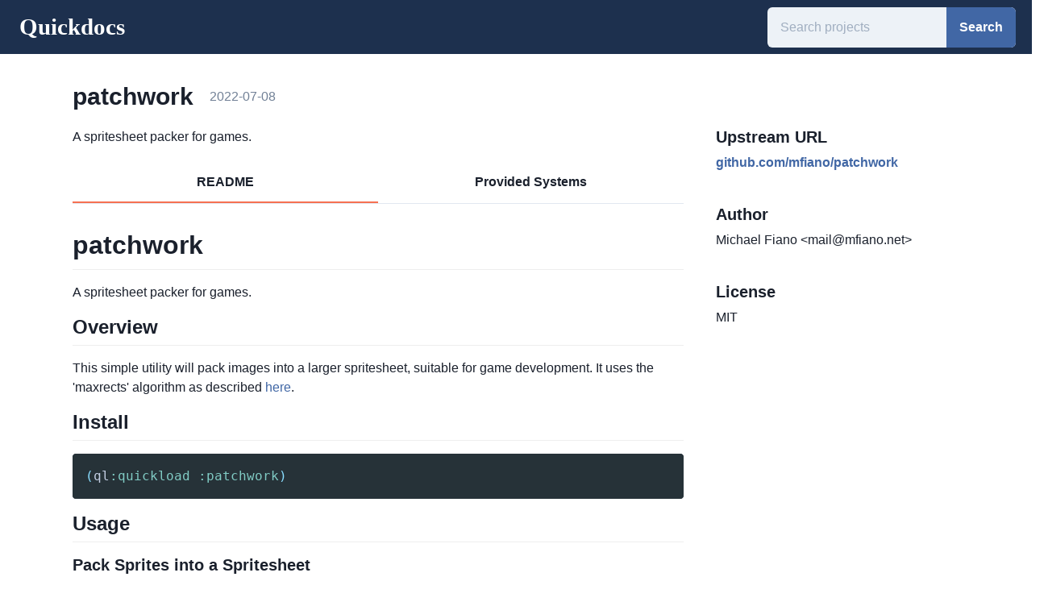

--- FILE ---
content_type: text/html; charset=utf-8
request_url: https://quickdocs.org/patchwork
body_size: 11898
content:
<!DOCTYPE html><html><head><meta name="viewport" content="width=device-width"/><meta charSet="utf-8"/><title>patchwork | Quickdocs</title><meta name="description" content="A spritesheet packer for games."/><link rel="icon" href="/favicon.ico"/><meta name="next-head-count" content="5"/><link rel="preload" href="/_next/static/css/c0fac0478fe97fd092bd.css" as="style"/><link rel="stylesheet" href="/_next/static/css/c0fac0478fe97fd092bd.css" data-n-g=""/><noscript data-n-css=""></noscript><script defer="" nomodule="" src="/_next/static/chunks/polyfills-e7a279300235e161e32a.js"></script><script src="/_next/static/chunks/webpack-20d43e08bea62467b090.js" defer=""></script><script src="/_next/static/chunks/framework-44ddc888f4db0c68c97f.js" defer=""></script><script src="/_next/static/chunks/main-74adc366a0411243c7a9.js" defer=""></script><script src="/_next/static/chunks/pages/_app-8794c7305b389689c8c5.js" defer=""></script><script src="/_next/static/chunks/112-534f9fed3e1824721c5d.js" defer=""></script><script src="/_next/static/chunks/435-b2e41283ad4b2a174cb7.js" defer=""></script><script src="/_next/static/chunks/pages/%5Bproject%5D-0a0d96e229e3832311ea.js" defer=""></script><script src="/_next/static/nqSXnQ3bblHot8_gk7w2C/_buildManifest.js" defer=""></script><script src="/_next/static/nqSXnQ3bblHot8_gk7w2C/_ssgManifest.js" defer=""></script></head><body><div id="__next"><style data-emotion="css-global ya52iq">:host,:root{--chakra-ring-inset:var(--chakra-empty,/*!*/ /*!*/);--chakra-ring-offset-width:0px;--chakra-ring-offset-color:#fff;--chakra-ring-color:rgba(66, 153, 225, 0.6);--chakra-ring-offset-shadow:0 0 #0000;--chakra-ring-shadow:0 0 #0000;--chakra-space-x-reverse:0;--chakra-space-y-reverse:0;--chakra-colors-transparent:transparent;--chakra-colors-current:currentColor;--chakra-colors-black:#000000;--chakra-colors-white:#FFFFFF;--chakra-colors-whiteAlpha-50:rgba(255, 255, 255, 0.04);--chakra-colors-whiteAlpha-100:rgba(255, 255, 255, 0.06);--chakra-colors-whiteAlpha-200:rgba(255, 255, 255, 0.08);--chakra-colors-whiteAlpha-300:rgba(255, 255, 255, 0.16);--chakra-colors-whiteAlpha-400:rgba(255, 255, 255, 0.24);--chakra-colors-whiteAlpha-500:rgba(255, 255, 255, 0.36);--chakra-colors-whiteAlpha-600:rgba(255, 255, 255, 0.48);--chakra-colors-whiteAlpha-700:rgba(255, 255, 255, 0.64);--chakra-colors-whiteAlpha-800:rgba(255, 255, 255, 0.80);--chakra-colors-whiteAlpha-900:rgba(255, 255, 255, 0.92);--chakra-colors-blackAlpha-50:rgba(0, 0, 0, 0.04);--chakra-colors-blackAlpha-100:rgba(0, 0, 0, 0.06);--chakra-colors-blackAlpha-200:rgba(0, 0, 0, 0.08);--chakra-colors-blackAlpha-300:rgba(0, 0, 0, 0.16);--chakra-colors-blackAlpha-400:rgba(0, 0, 0, 0.24);--chakra-colors-blackAlpha-500:rgba(0, 0, 0, 0.36);--chakra-colors-blackAlpha-600:rgba(0, 0, 0, 0.48);--chakra-colors-blackAlpha-700:rgba(0, 0, 0, 0.64);--chakra-colors-blackAlpha-800:rgba(0, 0, 0, 0.80);--chakra-colors-blackAlpha-900:rgba(0, 0, 0, 0.92);--chakra-colors-gray-50:#F7FAFC;--chakra-colors-gray-100:#EDF2F7;--chakra-colors-gray-200:#E2E8F0;--chakra-colors-gray-300:#CBD5E0;--chakra-colors-gray-400:#A0AEC0;--chakra-colors-gray-500:#718096;--chakra-colors-gray-600:#4A5568;--chakra-colors-gray-700:#2D3748;--chakra-colors-gray-800:#1A202C;--chakra-colors-gray-900:#171923;--chakra-colors-red-50:#FFF5F5;--chakra-colors-red-100:#FED7D7;--chakra-colors-red-200:#FEB2B2;--chakra-colors-red-300:#FC8181;--chakra-colors-red-400:#F56565;--chakra-colors-red-500:#E53E3E;--chakra-colors-red-600:#C53030;--chakra-colors-red-700:#9B2C2C;--chakra-colors-red-800:#822727;--chakra-colors-red-900:#63171B;--chakra-colors-orange-50:#FFFAF0;--chakra-colors-orange-100:#FEEBC8;--chakra-colors-orange-200:#FBD38D;--chakra-colors-orange-300:#F6AD55;--chakra-colors-orange-400:#ED8936;--chakra-colors-orange-500:#DD6B20;--chakra-colors-orange-600:#C05621;--chakra-colors-orange-700:#9C4221;--chakra-colors-orange-800:#7B341E;--chakra-colors-orange-900:#652B19;--chakra-colors-yellow-50:#FFFFF0;--chakra-colors-yellow-100:#FEFCBF;--chakra-colors-yellow-200:#FAF089;--chakra-colors-yellow-300:#F6E05E;--chakra-colors-yellow-400:#ECC94B;--chakra-colors-yellow-500:#D69E2E;--chakra-colors-yellow-600:#B7791F;--chakra-colors-yellow-700:#975A16;--chakra-colors-yellow-800:#744210;--chakra-colors-yellow-900:#5F370E;--chakra-colors-green-50:#F0FFF4;--chakra-colors-green-100:#C6F6D5;--chakra-colors-green-200:#9AE6B4;--chakra-colors-green-300:#68D391;--chakra-colors-green-400:#48BB78;--chakra-colors-green-500:#38A169;--chakra-colors-green-600:#2F855A;--chakra-colors-green-700:#276749;--chakra-colors-green-800:#22543D;--chakra-colors-green-900:#1C4532;--chakra-colors-teal-50:#E6FFFA;--chakra-colors-teal-100:#B2F5EA;--chakra-colors-teal-200:#81E6D9;--chakra-colors-teal-300:#4FD1C5;--chakra-colors-teal-400:#38B2AC;--chakra-colors-teal-500:#319795;--chakra-colors-teal-600:#2C7A7B;--chakra-colors-teal-700:#285E61;--chakra-colors-teal-800:#234E52;--chakra-colors-teal-900:#1D4044;--chakra-colors-blue-50:#ebf8ff;--chakra-colors-blue-100:#bee3f8;--chakra-colors-blue-200:#90cdf4;--chakra-colors-blue-300:#63b3ed;--chakra-colors-blue-400:#4299e1;--chakra-colors-blue-500:#3182ce;--chakra-colors-blue-600:#2b6cb0;--chakra-colors-blue-700:#2c5282;--chakra-colors-blue-800:#2a4365;--chakra-colors-blue-900:#1A365D;--chakra-colors-cyan-50:#EDFDFD;--chakra-colors-cyan-100:#C4F1F9;--chakra-colors-cyan-200:#9DECF9;--chakra-colors-cyan-300:#76E4F7;--chakra-colors-cyan-400:#0BC5EA;--chakra-colors-cyan-500:#00B5D8;--chakra-colors-cyan-600:#00A3C4;--chakra-colors-cyan-700:#0987A0;--chakra-colors-cyan-800:#086F83;--chakra-colors-cyan-900:#065666;--chakra-colors-purple-50:#FAF5FF;--chakra-colors-purple-100:#E9D8FD;--chakra-colors-purple-200:#D6BCFA;--chakra-colors-purple-300:#B794F4;--chakra-colors-purple-400:#9F7AEA;--chakra-colors-purple-500:#805AD5;--chakra-colors-purple-600:#6B46C1;--chakra-colors-purple-700:#553C9A;--chakra-colors-purple-800:#44337A;--chakra-colors-purple-900:#322659;--chakra-colors-pink-50:#FFF5F7;--chakra-colors-pink-100:#FED7E2;--chakra-colors-pink-200:#FBB6CE;--chakra-colors-pink-300:#F687B3;--chakra-colors-pink-400:#ED64A6;--chakra-colors-pink-500:#D53F8C;--chakra-colors-pink-600:#B83280;--chakra-colors-pink-700:#97266D;--chakra-colors-pink-800:#702459;--chakra-colors-pink-900:#521B41;--chakra-colors-linkedin-50:#E8F4F9;--chakra-colors-linkedin-100:#CFEDFB;--chakra-colors-linkedin-200:#9BDAF3;--chakra-colors-linkedin-300:#68C7EC;--chakra-colors-linkedin-400:#34B3E4;--chakra-colors-linkedin-500:#00A0DC;--chakra-colors-linkedin-600:#008CC9;--chakra-colors-linkedin-700:#0077B5;--chakra-colors-linkedin-800:#005E93;--chakra-colors-linkedin-900:#004471;--chakra-colors-facebook-50:#E8F4F9;--chakra-colors-facebook-100:#D9DEE9;--chakra-colors-facebook-200:#B7C2DA;--chakra-colors-facebook-300:#6482C0;--chakra-colors-facebook-400:#4267B2;--chakra-colors-facebook-500:#385898;--chakra-colors-facebook-600:#314E89;--chakra-colors-facebook-700:#29487D;--chakra-colors-facebook-800:#223B67;--chakra-colors-facebook-900:#1E355B;--chakra-colors-messenger-50:#D0E6FF;--chakra-colors-messenger-100:#B9DAFF;--chakra-colors-messenger-200:#A2CDFF;--chakra-colors-messenger-300:#7AB8FF;--chakra-colors-messenger-400:#2E90FF;--chakra-colors-messenger-500:#0078FF;--chakra-colors-messenger-600:#0063D1;--chakra-colors-messenger-700:#0052AC;--chakra-colors-messenger-800:#003C7E;--chakra-colors-messenger-900:#002C5C;--chakra-colors-whatsapp-50:#dffeec;--chakra-colors-whatsapp-100:#b9f5d0;--chakra-colors-whatsapp-200:#90edb3;--chakra-colors-whatsapp-300:#65e495;--chakra-colors-whatsapp-400:#3cdd78;--chakra-colors-whatsapp-500:#22c35e;--chakra-colors-whatsapp-600:#179848;--chakra-colors-whatsapp-700:#0c6c33;--chakra-colors-whatsapp-800:#01421c;--chakra-colors-whatsapp-900:#001803;--chakra-colors-twitter-50:#E5F4FD;--chakra-colors-twitter-100:#C8E9FB;--chakra-colors-twitter-200:#A8DCFA;--chakra-colors-twitter-300:#83CDF7;--chakra-colors-twitter-400:#57BBF5;--chakra-colors-twitter-500:#1DA1F2;--chakra-colors-twitter-600:#1A94DA;--chakra-colors-twitter-700:#1681BF;--chakra-colors-twitter-800:#136B9E;--chakra-colors-twitter-900:#0D4D71;--chakra-colors-telegram-50:#E3F2F9;--chakra-colors-telegram-100:#C5E4F3;--chakra-colors-telegram-200:#A2D4EC;--chakra-colors-telegram-300:#7AC1E4;--chakra-colors-telegram-400:#47A9DA;--chakra-colors-telegram-500:#0088CC;--chakra-colors-telegram-600:#007AB8;--chakra-colors-telegram-700:#006BA1;--chakra-colors-telegram-800:#005885;--chakra-colors-telegram-900:#003F5E;--chakra-colors-brand:#1d304e;--chakra-colors-primary-50:#e7f2ff;--chakra-colors-primary-100:#c5d5ed;--chakra-colors-primary-200:#a2b9dc;--chakra-colors-primary-300:#7e9dce;--chakra-colors-primary-400:#5b80bf;--chakra-colors-primary-500:#4167a5;--chakra-colors-primary-600:#315081;--chakra-colors-primary-700:#23395d;--chakra-colors-primary-800:#13223a;--chakra-colors-primary-900:#030b19;--chakra-colors-secondary-300:#f67152;--chakra-borders-none:0;--chakra-borders-1px:1px solid;--chakra-borders-2px:2px solid;--chakra-borders-4px:4px solid;--chakra-borders-8px:8px solid;--chakra-fonts-heading:-apple-system,BlinkMacSystemFont,"Segoe UI",Helvetica,Arial,sans-serif,"Apple Color Emoji","Segoe UI Emoji","Segoe UI Symbol";--chakra-fonts-body:-apple-system,BlinkMacSystemFont,"Segoe UI",Helvetica,Arial,sans-serif,"Apple Color Emoji","Segoe UI Emoji","Segoe UI Symbol";--chakra-fonts-mono:SFMono-Regular,Menlo,Monaco,Consolas,"Liberation Mono","Courier New",monospace;--chakra-fontSizes-xs:0.75rem;--chakra-fontSizes-sm:0.875rem;--chakra-fontSizes-md:1rem;--chakra-fontSizes-lg:1.125rem;--chakra-fontSizes-xl:1.25rem;--chakra-fontSizes-2xl:1.5rem;--chakra-fontSizes-3xl:1.875rem;--chakra-fontSizes-4xl:2.25rem;--chakra-fontSizes-5xl:3rem;--chakra-fontSizes-6xl:3.75rem;--chakra-fontSizes-7xl:4.5rem;--chakra-fontSizes-8xl:6rem;--chakra-fontSizes-9xl:8rem;--chakra-fontWeights-hairline:100;--chakra-fontWeights-thin:200;--chakra-fontWeights-light:300;--chakra-fontWeights-normal:400;--chakra-fontWeights-medium:500;--chakra-fontWeights-semibold:600;--chakra-fontWeights-bold:700;--chakra-fontWeights-extrabold:800;--chakra-fontWeights-black:900;--chakra-letterSpacings-tighter:-0.05em;--chakra-letterSpacings-tight:-0.025em;--chakra-letterSpacings-normal:0;--chakra-letterSpacings-wide:0.025em;--chakra-letterSpacings-wider:0.05em;--chakra-letterSpacings-widest:0.1em;--chakra-lineHeights-3:.75rem;--chakra-lineHeights-4:1rem;--chakra-lineHeights-5:1.25rem;--chakra-lineHeights-6:1.5rem;--chakra-lineHeights-7:1.75rem;--chakra-lineHeights-8:2rem;--chakra-lineHeights-9:2.25rem;--chakra-lineHeights-10:2.5rem;--chakra-lineHeights-normal:normal;--chakra-lineHeights-none:1;--chakra-lineHeights-shorter:1.25;--chakra-lineHeights-short:1.375;--chakra-lineHeights-base:1.5;--chakra-lineHeights-tall:1.625;--chakra-lineHeights-taller:2;--chakra-radii-none:0;--chakra-radii-sm:0.125rem;--chakra-radii-base:0.25rem;--chakra-radii-md:0.375rem;--chakra-radii-lg:0.5rem;--chakra-radii-xl:0.75rem;--chakra-radii-2xl:1rem;--chakra-radii-3xl:1.5rem;--chakra-radii-full:9999px;--chakra-space-1:0.25rem;--chakra-space-2:0.5rem;--chakra-space-3:0.75rem;--chakra-space-4:1rem;--chakra-space-5:1.25rem;--chakra-space-6:1.5rem;--chakra-space-7:1.75rem;--chakra-space-8:2rem;--chakra-space-9:2.25rem;--chakra-space-10:2.5rem;--chakra-space-12:3rem;--chakra-space-14:3.5rem;--chakra-space-16:4rem;--chakra-space-20:5rem;--chakra-space-24:6rem;--chakra-space-28:7rem;--chakra-space-32:8rem;--chakra-space-36:9rem;--chakra-space-40:10rem;--chakra-space-44:11rem;--chakra-space-48:12rem;--chakra-space-52:13rem;--chakra-space-56:14rem;--chakra-space-60:15rem;--chakra-space-64:16rem;--chakra-space-72:18rem;--chakra-space-80:20rem;--chakra-space-96:24rem;--chakra-space-px:1px;--chakra-space-0\.5:0.125rem;--chakra-space-1\.5:0.375rem;--chakra-space-2\.5:0.625rem;--chakra-space-3\.5:0.875rem;--chakra-shadows-xs:0 0 0 1px rgba(0, 0, 0, 0.05);--chakra-shadows-sm:0 1px 2px 0 rgba(0, 0, 0, 0.05);--chakra-shadows-base:0 1px 3px 0 rgba(0, 0, 0, 0.1),0 1px 2px 0 rgba(0, 0, 0, 0.06);--chakra-shadows-md:0 4px 6px -1px rgba(0, 0, 0, 0.1),0 2px 4px -1px rgba(0, 0, 0, 0.06);--chakra-shadows-lg:0 10px 15px -3px rgba(0, 0, 0, 0.1),0 4px 6px -2px rgba(0, 0, 0, 0.05);--chakra-shadows-xl:0 20px 25px -5px rgba(0, 0, 0, 0.1),0 10px 10px -5px rgba(0, 0, 0, 0.04);--chakra-shadows-2xl:0 25px 50px -12px rgba(0, 0, 0, 0.25);--chakra-shadows-outline:0 0 0 3px rgba(66, 153, 225, 0.6);--chakra-shadows-inner:inset 0 2px 4px 0 rgba(0,0,0,0.06);--chakra-shadows-none:none;--chakra-shadows-dark-lg:rgba(0, 0, 0, 0.1) 0px 0px 0px 1px,rgba(0, 0, 0, 0.2) 0px 5px 10px,rgba(0, 0, 0, 0.4) 0px 15px 40px;--chakra-sizes-1:0.25rem;--chakra-sizes-2:0.5rem;--chakra-sizes-3:0.75rem;--chakra-sizes-4:1rem;--chakra-sizes-5:1.25rem;--chakra-sizes-6:1.5rem;--chakra-sizes-7:1.75rem;--chakra-sizes-8:2rem;--chakra-sizes-9:2.25rem;--chakra-sizes-10:2.5rem;--chakra-sizes-12:3rem;--chakra-sizes-14:3.5rem;--chakra-sizes-16:4rem;--chakra-sizes-20:5rem;--chakra-sizes-24:6rem;--chakra-sizes-28:7rem;--chakra-sizes-32:8rem;--chakra-sizes-36:9rem;--chakra-sizes-40:10rem;--chakra-sizes-44:11rem;--chakra-sizes-48:12rem;--chakra-sizes-52:13rem;--chakra-sizes-56:14rem;--chakra-sizes-60:15rem;--chakra-sizes-64:16rem;--chakra-sizes-72:18rem;--chakra-sizes-80:20rem;--chakra-sizes-96:24rem;--chakra-sizes-px:1px;--chakra-sizes-0\.5:0.125rem;--chakra-sizes-1\.5:0.375rem;--chakra-sizes-2\.5:0.625rem;--chakra-sizes-3\.5:0.875rem;--chakra-sizes-max:max-content;--chakra-sizes-min:min-content;--chakra-sizes-full:100%;--chakra-sizes-3xs:14rem;--chakra-sizes-2xs:16rem;--chakra-sizes-xs:20rem;--chakra-sizes-sm:24rem;--chakra-sizes-md:28rem;--chakra-sizes-lg:32rem;--chakra-sizes-xl:36rem;--chakra-sizes-2xl:42rem;--chakra-sizes-3xl:48rem;--chakra-sizes-4xl:56rem;--chakra-sizes-5xl:64rem;--chakra-sizes-6xl:72rem;--chakra-sizes-7xl:80rem;--chakra-sizes-8xl:90rem;--chakra-sizes-container-sm:640px;--chakra-sizes-container-md:768px;--chakra-sizes-container-lg:1024px;--chakra-sizes-container-xl:1280px;--chakra-zIndices-hide:-1;--chakra-zIndices-auto:auto;--chakra-zIndices-base:0;--chakra-zIndices-docked:10;--chakra-zIndices-dropdown:1000;--chakra-zIndices-sticky:1100;--chakra-zIndices-banner:1200;--chakra-zIndices-overlay:1300;--chakra-zIndices-modal:1400;--chakra-zIndices-popover:1500;--chakra-zIndices-skipLink:1600;--chakra-zIndices-toast:1700;--chakra-zIndices-tooltip:1800;--chakra-transition-property-common:background-color,border-color,color,fill,stroke,opacity,box-shadow,transform;--chakra-transition-property-colors:background-color,border-color,color,fill,stroke;--chakra-transition-property-dimensions:width,height;--chakra-transition-property-position:left,right,top,bottom;--chakra-transition-property-background:background-color,background-image,background-position;--chakra-transition-easing-ease-in:cubic-bezier(0.4, 0, 1, 1);--chakra-transition-easing-ease-out:cubic-bezier(0, 0, 0.2, 1);--chakra-transition-easing-ease-in-out:cubic-bezier(0.4, 0, 0.2, 1);--chakra-transition-duration-ultra-fast:50ms;--chakra-transition-duration-faster:100ms;--chakra-transition-duration-fast:150ms;--chakra-transition-duration-normal:200ms;--chakra-transition-duration-slow:300ms;--chakra-transition-duration-slower:400ms;--chakra-transition-duration-ultra-slow:500ms;--chakra-blur-none:0;--chakra-blur-sm:4px;--chakra-blur-base:8px;--chakra-blur-md:12px;--chakra-blur-lg:16px;--chakra-blur-xl:24px;--chakra-blur-2xl:40px;--chakra-blur-3xl:64px;}</style><style data-emotion="css-global 1syi0wy">html{line-height:1.5;-webkit-text-size-adjust:100%;font-family:system-ui,sans-serif;-webkit-font-smoothing:antialiased;text-rendering:optimizeLegibility;-moz-osx-font-smoothing:grayscale;touch-action:manipulation;}body{position:relative;min-height:100%;font-feature-settings:'kern';}*,*::before,*::after{border-width:0;border-style:solid;box-sizing:border-box;}main{display:block;}hr{border-top-width:1px;box-sizing:content-box;height:0;overflow:visible;}pre,code,kbd,samp{font-family:SFMono-Regular,Menlo,Monaco,Consolas,monospace;font-size:1em;}a{background-color:transparent;color:inherit;-webkit-text-decoration:inherit;text-decoration:inherit;}abbr[title]{border-bottom:none;-webkit-text-decoration:underline;text-decoration:underline;-webkit-text-decoration:underline dotted;-webkit-text-decoration:underline dotted;text-decoration:underline dotted;}b,strong{font-weight:bold;}small{font-size:80%;}sub,sup{font-size:75%;line-height:0;position:relative;vertical-align:baseline;}sub{bottom:-0.25em;}sup{top:-0.5em;}img{border-style:none;}button,input,optgroup,select,textarea{font-family:inherit;font-size:100%;line-height:1.15;margin:0;}button,input{overflow:visible;}button,select{text-transform:none;}button::-moz-focus-inner,[type="button"]::-moz-focus-inner,[type="reset"]::-moz-focus-inner,[type="submit"]::-moz-focus-inner{border-style:none;padding:0;}fieldset{padding:0.35em 0.75em 0.625em;}legend{box-sizing:border-box;color:inherit;display:table;max-width:100%;padding:0;white-space:normal;}progress{vertical-align:baseline;}textarea{overflow:auto;}[type="checkbox"],[type="radio"]{box-sizing:border-box;padding:0;}[type="number"]::-webkit-inner-spin-button,[type="number"]::-webkit-outer-spin-button{-webkit-appearance:none!important;}input[type="number"]{-moz-appearance:textfield;}[type="search"]{-webkit-appearance:textfield;outline-offset:-2px;}[type="search"]::-webkit-search-decoration{-webkit-appearance:none!important;}::-webkit-file-upload-button{-webkit-appearance:button;font:inherit;}details{display:block;}summary{display:-webkit-box;display:-webkit-list-item;display:-ms-list-itembox;display:list-item;}template{display:none;}[hidden]{display:none!important;}body,blockquote,dl,dd,h1,h2,h3,h4,h5,h6,hr,figure,p,pre{margin:0;}button{background:transparent;padding:0;}fieldset{margin:0;padding:0;}ol,ul{margin:0;padding:0;}textarea{resize:vertical;}button,[role="button"]{cursor:pointer;}button::-moz-focus-inner{border:0!important;}table{border-collapse:collapse;}h1,h2,h3,h4,h5,h6{font-size:inherit;font-weight:inherit;}button,input,optgroup,select,textarea{padding:0;line-height:inherit;color:inherit;}img,svg,video,canvas,audio,iframe,embed,object{display:block;vertical-align:middle;}img,video{max-width:100%;height:auto;}[data-js-focus-visible] :focus:not([data-focus-visible-added]){outline:none;box-shadow:none;}select::-ms-expand{display:none;}</style><style data-emotion="css-global 1o001qq">body{font-family:var(--chakra-fonts-body);color:var(--chakra-colors-gray-800);background:var(--chakra-colors-white);transition-property:background-color;transition-duration:var(--chakra-transition-duration-normal);line-height:var(--chakra-lineHeights-base);}*::-webkit-input-placeholder{color:var(--chakra-colors-gray-400);}*::-moz-placeholder{color:var(--chakra-colors-gray-400);}*:-ms-input-placeholder{color:var(--chakra-colors-gray-400);}*::placeholder{color:var(--chakra-colors-gray-400);}*,*::before,::after{border-color:var(--chakra-colors-gray-200);word-wrap:break-word;}html,body{min-height:100vh;width:100%;max-width:100vw;overflow-x:hidden;}.container{min-height:100vh;display:-webkit-box;display:-webkit-flex;display:-ms-flexbox;display:flex;-webkit-flex-direction:column;-ms-flex-direction:column;flex-direction:column;}.container main{-webkit-flex:1;-ms-flex:1;flex:1;}.main{margin-left:20px;margin-right:20px;}</style><div class="container"><main><style data-emotion="css 1xqkpzm">.css-1xqkpzm{display:-webkit-box;display:-webkit-flex;display:-ms-flexbox;display:flex;-webkit-align-items:center;-webkit-box-align:center;-ms-flex-align:center;align-items:center;background:var(--chakra-colors-brand);}</style><div class="css-1xqkpzm"><style data-emotion="css 1vnxisy">.css-1vnxisy{-webkit-padding-start:var(--chakra-space-6);padding-inline-start:var(--chakra-space-6);-webkit-padding-end:var(--chakra-space-6);padding-inline-end:var(--chakra-space-6);padding-top:var(--chakra-space-2);padding-bottom:var(--chakra-space-2);}@media screen and (min-width: 30em){.css-1vnxisy{padding-top:var(--chakra-space-2);padding-bottom:var(--chakra-space-2);}}@media screen and (min-width: 48em){.css-1vnxisy{padding-top:var(--chakra-space-3);padding-bottom:var(--chakra-space-3);}}</style><div class="css-1vnxisy"><a href="/"><style data-emotion="css 1jktcy1">.css-1jktcy1{color:var(--chakra-colors-white);font-size:150%;}@media screen and (min-width: 30em){.css-1jktcy1{font-size:150%;}}@media screen and (min-width: 48em){.css-1jktcy1{font-size:180%;}}</style><div class="css-1jktcy1"><style data-emotion="css qbdnk7">.css-qbdnk7{display:none;white-space:nowrap;}@media screen and (min-width: 30em){.css-qbdnk7{display:inline;}}</style><div class="css-qbdnk7"><style data-emotion="css 137s7ng">.css-137s7ng{font-family:Baskerville,"Baskerville Win95BT","Times New Roman",Times,serif;font-weight:var(--chakra-fontWeights-bold);color:#fff;display:inline;}</style><p class="chakra-text css-137s7ng">Quickdocs</p></div><style data-emotion="css m9206t">.css-m9206t{font-family:Baskerville,"Baskerville Win95BT","Times New Roman",Times,serif;font-weight:var(--chakra-fontWeights-bold);color:#fff;display:inline;}@media screen and (min-width: 30em){.css-m9206t{display:none;}}</style><p class="chakra-text css-m9206t">Q</p></div></a></div><style data-emotion="css 17xejub">.css-17xejub{-webkit-flex:1;-ms-flex:1;flex:1;justify-self:stretch;-webkit-align-self:stretch;-ms-flex-item-align:stretch;align-self:stretch;}</style><div class="css-17xejub"></div><form><style data-emotion="css 1nkasxm">.css-1nkasxm{display:-webkit-box;display:-webkit-flex;display:-ms-flexbox;display:flex;margin-right:var(--chakra-space-5);height:42px;}@media screen and (min-width: 30em){.css-1nkasxm{height:42px;}}@media screen and (min-width: 48em){.css-1nkasxm{height:50px;}}</style><div class="css-1nkasxm"><style data-emotion="css 4302v8">.css-4302v8{width:100%;display:-webkit-box;display:-webkit-flex;display:-ms-flexbox;display:flex;position:relative;}</style><div class="chakra-input__group css-4302v8"><style data-emotion="css 4w6xxk">.css-4w6xxk{width:100%;min-width:0px;outline:2px solid transparent;outline-offset:2px;position:relative;-webkit-appearance:none;-moz-appearance:none;-ms-appearance:none;appearance:none;transition-property:var(--chakra-transition-property-common);transition-duration:var(--chakra-transition-duration-normal);font-size:var(--chakra-fontSizes-md);-webkit-padding-start:var(--chakra-space-4);padding-inline-start:var(--chakra-space-4);-webkit-padding-end:var(--chakra-space-4);padding-inline-end:var(--chakra-space-4);height:42px;border-radius:var(--chakra-radii-md);border:var(--chakra-borders-none);border-color:var(--chakra-colors-primary-300);background:var(--chakra-colors-gray-100);border-right:0;border-top-right-radius:0;border-bottom-right-radius:0;}@media screen and (min-width: 30em){.css-4w6xxk{height:42px;}}@media screen and (min-width: 48em){.css-4w6xxk{height:50px;}}.css-4w6xxk:hover,.css-4w6xxk[data-hover]{background:var(--chakra-colors-gray-200);}.css-4w6xxk[aria-readonly=true],.css-4w6xxk[readonly],.css-4w6xxk[data-readonly]{box-shadow:none!important;-webkit-user-select:all;-moz-user-select:all;-ms-user-select:all;user-select:all;}.css-4w6xxk[disabled],.css-4w6xxk[aria-disabled=true],.css-4w6xxk[data-disabled]{opacity:0.4;cursor:not-allowed;}.css-4w6xxk[aria-invalid=true],.css-4w6xxk[data-invalid]{border-color:#E53E3E;}.css-4w6xxk:focus,.css-4w6xxk[data-focus]{background-color:var(--chakra-colors-white);}</style><input placeholder="Search projects" class="chakra-input css-4w6xxk"/><style data-emotion="css 2eow4">.css-2eow4{font-size:var(--chakra-fontSizes-md);-webkit-padding-start:var(--chakra-space-4);padding-inline-start:var(--chakra-space-4);-webkit-padding-end:var(--chakra-space-4);padding-inline-end:var(--chakra-space-4);height:42px;border-radius:var(--chakra-radii-md);border:var(--chakra-borders-none);border-color:inherit;background:var(--chakra-colors-gray-100);-webkit-margin-start:-1px;margin-inline-start:-1px;border-top-left-radius:0;border-bottom-left-radius:0;border-inline-start-color:var(--chakra-colors-transparent);-webkit-flex:0 0 auto;-ms-flex:0 0 auto;flex:0 0 auto;width:auto;display:-webkit-box;display:-webkit-flex;display:-ms-flexbox;display:flex;-webkit-align-items:center;-webkit-box-align:center;-ms-flex-align:center;align-items:center;white-space:nowrap;padding:0px;}@media screen and (min-width: 30em){.css-2eow4{height:42px;}}@media screen and (min-width: 48em){.css-2eow4{height:50px;}}</style><div class="chakra-input__right-addon css-2eow4"><style data-emotion="css 1x3qqt3">.css-1x3qqt3{display:-webkit-inline-box;display:-webkit-inline-flex;display:-ms-inline-flexbox;display:inline-flex;-webkit-appearance:none;-moz-appearance:none;-ms-appearance:none;appearance:none;-webkit-align-items:center;-webkit-box-align:center;-ms-flex-align:center;align-items:center;-webkit-box-pack:center;-ms-flex-pack:center;-webkit-justify-content:center;justify-content:center;-webkit-user-select:none;-moz-user-select:none;-ms-user-select:none;user-select:none;position:relative;white-space:nowrap;vertical-align:middle;outline:2px solid transparent;outline-offset:2px;width:auto;line-height:1.2;border-radius:var(--chakra-radii-md);font-weight:var(--chakra-fontWeights-semibold);transition-property:var(--chakra-transition-property-common);transition-duration:var(--chakra-transition-duration-normal);height:42px;min-width:var(--chakra-sizes-10);font-size:var(--chakra-fontSizes-md);-webkit-padding-start:var(--chakra-space-4);padding-inline-start:var(--chakra-space-4);-webkit-padding-end:var(--chakra-space-4);padding-inline-end:var(--chakra-space-4);background:var(--chakra-colors-gray-100);border-top-left-radius:0px;border-bottom-left-radius:0px;background-color:var(--chakra-colors-primary-500);color:var(--chakra-colors-white);}.css-1x3qqt3:focus,.css-1x3qqt3[data-focus]{box-shadow:var(--chakra-shadows-outline);}.css-1x3qqt3[disabled],.css-1x3qqt3[aria-disabled=true],.css-1x3qqt3[data-disabled]{opacity:0.4;cursor:not-allowed;box-shadow:var(--chakra-shadows-none);}.css-1x3qqt3:hover,.css-1x3qqt3[data-hover]{background:var(--chakra-colors-primary-600);}@media screen and (min-width: 30em){.css-1x3qqt3{height:42px;}}@media screen and (min-width: 48em){.css-1x3qqt3{height:50px;}}.css-1x3qqt3:active,.css-1x3qqt3[data-active]{background:var(--chakra-colors-primary-700);}</style><button type="submit" class="chakra-button css-1x3qqt3">Search</button></div></div></div></form></div><style data-emotion="css 1e6yua0">.css-1e6yua0{-webkit-padding-start:var(--chakra-space-6);padding-inline-start:var(--chakra-space-6);-webkit-padding-end:var(--chakra-space-6);padding-inline-end:var(--chakra-space-6);padding-top:var(--chakra-space-8);padding-bottom:var(--chakra-space-8);max-width:1200px;-webkit-margin-start:auto;margin-inline-start:auto;-webkit-margin-end:auto;margin-inline-end:auto;}@media screen and (min-width: 30em){.css-1e6yua0{-webkit-padding-start:var(--chakra-space-10);padding-inline-start:var(--chakra-space-10);-webkit-padding-end:var(--chakra-space-10);padding-inline-end:var(--chakra-space-10);padding-top:var(--chakra-space-8);padding-bottom:var(--chakra-space-8);}}@media screen and (min-width: 48em){.css-1e6yua0{-webkit-padding-start:var(--chakra-space-10);padding-inline-start:var(--chakra-space-10);-webkit-padding-end:var(--chakra-space-10);padding-inline-end:var(--chakra-space-10);padding-top:var(--chakra-space-8);padding-bottom:var(--chakra-space-8);}}@media screen and (min-width: 62em){.css-1e6yua0{-webkit-padding-start:50px;padding-inline-start:50px;-webkit-padding-end:50px;padding-inline-end:50px;padding-top:35px;padding-bottom:35px;}}</style><div class="css-1e6yua0"><style data-emotion="css cxvd5c">.css-cxvd5c{display:grid;grid-row-gap:var(--chakra-space-5);grid-column-gap:var(--chakra-space-10);grid-template-rows:min-content minmax(0, auto);grid-template-columns:repeat(1, minmax(0, 1fr));}@media screen and (min-width: 30em){.css-cxvd5c{grid-template-columns:repeat(1, minmax(0, 1fr));}}@media screen and (min-width: 48em){.css-cxvd5c{grid-template-columns:repeat(1, minmax(0, 1fr));}}@media screen and (min-width: 62em){.css-cxvd5c{grid-template-columns:repeat(10, minmax(0, 1fr));}}</style><div class="css-cxvd5c"><style data-emotion="css yd9czf">.css-yd9czf{grid-column:span 1/span 1;}@media screen and (min-width: 30em){.css-yd9czf{grid-column:span 1/span 1;}}@media screen and (min-width: 48em){.css-yd9czf{grid-column:span 1/span 1;}}@media screen and (min-width: 62em){.css-yd9czf{grid-column:span 10/span 10;}}</style><div class="css-yd9czf"><style data-emotion="css 70qvj9">.css-70qvj9{display:-webkit-box;display:-webkit-flex;display:-ms-flexbox;display:flex;-webkit-align-items:center;-webkit-box-align:center;-ms-flex-align:center;align-items:center;}</style><div class="css-70qvj9"><style data-emotion="css 1jb3vzl">.css-1jb3vzl{font-family:var(--chakra-fonts-heading);font-weight:var(--chakra-fontWeights-bold);font-size:var(--chakra-fontSizes-2xl);line-height:1.33;}@media screen and (min-width: 48em){.css-1jb3vzl{font-size:var(--chakra-fontSizes-3xl);line-height:1.2;}}</style><h2 class="chakra-heading css-1jb3vzl">patchwork</h2><style data-emotion="css d67nbi">.css-d67nbi{color:var(--chakra-colors-gray-500);margin-left:var(--chakra-space-3);white-space:nowrap;}@media screen and (min-width: 30em){.css-d67nbi{margin-left:var(--chakra-space-3);}}@media screen and (min-width: 48em){.css-d67nbi{margin-left:var(--chakra-space-3);}}@media screen and (min-width: 62em){.css-d67nbi{margin-left:var(--chakra-space-5);}}</style><p class="chakra-text css-d67nbi">2022-07-08</p></div></div><style data-emotion="css 57iby8">.css-57iby8{grid-column:span 1/span 1;}@media screen and (min-width: 30em){.css-57iby8{grid-column:span 1/span 1;}}@media screen and (min-width: 48em){.css-57iby8{grid-column:span 1/span 1;}}@media screen and (min-width: 62em){.css-57iby8{grid-column:span 7/span 7;}}</style><div class="css-57iby8"><div class="css-0"><style data-emotion="css w00cnv">.css-w00cnv{white-space:pre-line;}</style><p class="chakra-text css-w00cnv">A spritesheet packer for games.</p></div></div><style data-emotion="css w0lnml">.css-w0lnml{grid-column:span 1/span 1;grid-row:span 1/span 1;}@media screen and (min-width: 30em){.css-w0lnml{grid-column:span 1/span 1;grid-row:span 1/span 1;}}@media screen and (min-width: 48em){.css-w0lnml{grid-column:span 1/span 1;grid-row:span 1/span 1;}}@media screen and (min-width: 62em){.css-w0lnml{grid-column:span 3/span 3;grid-row:span 2/span 2;}}</style><div class="css-w0lnml"><style data-emotion="css 16y6oe3">.css-16y6oe3{display:grid;grid-gap:var(--chakra-space-5);grid-template-columns:repeat(1, minmax(0, 1fr));-webkit-align-content:start;-ms-flex-line-pack:start;align-content:start;}@media screen and (min-width: 30em){.css-16y6oe3{grid-gap:var(--chakra-space-5);grid-template-columns:repeat(2, minmax(0, 1fr));}}@media screen and (min-width: 48em){.css-16y6oe3{grid-gap:var(--chakra-space-5);grid-template-columns:repeat(2, minmax(0, 1fr));}}@media screen and (min-width: 62em){.css-16y6oe3{grid-gap:var(--chakra-space-10);grid-template-columns:repeat(1, minmax(0, 1fr));}}</style><div class="css-16y6oe3"><div class="css-0"><style data-emotion="css 131zawk">.css-131zawk{font-family:var(--chakra-fonts-heading);font-weight:var(--chakra-fontWeights-bold);font-size:var(--chakra-fontSizes-xl);line-height:1.2;margin-bottom:var(--chakra-space-2);}</style><h3 class="chakra-heading css-131zawk">Upstream URL</h3><div class="css-0"><style data-emotion="css fw4kyx">.css-fw4kyx{transition-property:var(--chakra-transition-property-common);transition-duration:var(--chakra-transition-duration-fast);transition-timing-function:var(--chakra-transition-easing-ease-out);cursor:pointer;-webkit-text-decoration:none;text-decoration:none;outline:2px solid transparent;outline-offset:2px;color:var(--chakra-colors-primary-500);font-weight:var(--chakra-fontWeights-semibold);}.css-fw4kyx:hover,.css-fw4kyx[data-hover]{-webkit-text-decoration:underline;text-decoration:underline;}.css-fw4kyx:focus,.css-fw4kyx[data-focus]{box-shadow:var(--chakra-shadows-outline);}</style><a class="chakra-link css-fw4kyx" href="https://github.com/mfiano/patchwork.git">github.com/mfiano/patchwork</a></div></div><div class="css-0"><h3 class="chakra-heading css-131zawk">Author</h3><div class="css-0">Michael Fiano &lt;mail@mfiano.net&gt;</div></div><div class="css-0"><h3 class="chakra-heading css-131zawk">License</h3><div class="css-0">MIT</div></div></div></div><div class="css-57iby8"><style data-emotion="css k008qs">.css-k008qs{display:-webkit-box;display:-webkit-flex;display:-ms-flexbox;display:flex;}</style><div class="css-k008qs"><style data-emotion="css lkx4m8">.css-lkx4m8{-webkit-flex:1;-ms-flex:1;flex:1;border-bottom:var(--chakra-borders-1px);border-color:var(--chakra-colors-gray-200);}</style><div class="css-lkx4m8"><style data-emotion="css f4h6uy">.css-f4h6uy{transition-property:var(--chakra-transition-property-common);transition-duration:var(--chakra-transition-duration-fast);transition-timing-function:var(--chakra-transition-easing-ease-out);cursor:pointer;-webkit-text-decoration:none;text-decoration:none;outline:2px solid transparent;outline-offset:2px;color:inherit;}.css-f4h6uy:hover,.css-f4h6uy[data-hover]{-webkit-text-decoration:underline;text-decoration:underline;}.css-f4h6uy:focus,.css-f4h6uy[data-focus]{box-shadow:var(--chakra-shadows-outline);}</style><a class="chakra-link css-f4h6uy" style="text-decoration:none" href="/patchwork"><style data-emotion="css 17trxla">.css-17trxla{display:-webkit-box;display:-webkit-flex;display:-ms-flexbox;display:flex;-webkit-align-items:center;-webkit-box-align:center;-ms-flex-align:center;align-items:center;-webkit-box-pack:center;-ms-flex-pack:center;-webkit-justify-content:center;justify-content:center;padding:12px;font-weight:var(--chakra-fontWeights-semibold);border:3px;cursor:pointer;border-bottom:var(--chakra-borders-2px);border-color:var(--chakra-colors-secondary-300);}</style><div name="readme" class="css-17trxla">README</div></a></div><div class="css-lkx4m8"><a class="chakra-link css-f4h6uy" style="text-decoration:none" href="/patchwork?tab=systems"><style data-emotion="css 1jk9zzb">.css-1jk9zzb{display:-webkit-box;display:-webkit-flex;display:-ms-flexbox;display:flex;-webkit-align-items:center;-webkit-box-align:center;-ms-flex-align:center;align-items:center;-webkit-box-pack:center;-ms-flex-pack:center;-webkit-justify-content:center;justify-content:center;padding:12px;font-weight:var(--chakra-fontWeights-semibold);border:3px;cursor:pointer;}</style><div name="systems" class="css-1jk9zzb">Provided Systems</div></a></div></div><style data-emotion="css 6lnjtt">.css-6lnjtt{padding-top:15px;padding-bottom:15px;}</style><div class="css-6lnjtt"><div class="readme css-0"><div class="readme-inner css-0"><h1>patchwork</h1>
<p>A spritesheet packer for games.</p>
<h2>Overview</h2>
<p>This simple utility will pack images into a larger spritesheet, suitable for game development. It
uses the &#x27;maxrects&#x27; algorithm as described <a href="http://clb.demon.fi/files/RectangleBinPack.pdf">here</a>.</p>
<h2>Install</h2>
<pre><pre style="text-align:left;white-space:pre;word-spacing:normal;word-break:normal;word-wrap:normal;color:#c3cee3;background:#263238;font-family:Roboto Mono, monospace;font-size:1em;line-height:1.5em;-moz-tab-size:4;-o-tab-size:4;tab-size:4;-webkit-hyphens:none;-moz-hyphens:none;-ms-hyphens:none;hyphens:none;overflow:auto;position:relative;margin:0;padding:0;border-radius:4px"><code class="language-lisp" style="text-align:left;white-space:pre;word-spacing:normal;word-break:normal;word-wrap:normal;color:#c3cee3;background:#263238;font-family:Roboto Mono, monospace;font-size:1em;line-height:1.5em;-moz-tab-size:4;-o-tab-size:4;tab-size:4;-webkit-hyphens:none;-moz-hyphens:none;-ms-hyphens:none;hyphens:none"><span class="token token" style="color:#89ddff">(</span><span class="token token car">ql</span><span class="token token lisp-property" style="color:#80cbc4">:quickload</span><span> </span><span class="token token lisp-property" style="color:#80cbc4">:patchwork</span><span class="token token" style="color:#89ddff">)</span></code></pre></pre>
<h2>Usage</h2>
<h3>Pack Sprites into a Spritesheet</h3>
<p>A spritesheet is created from a collection of smaller files. To tell this library which files you
would like packed, you can do this one of three ways:</p>
<ul>
<li>Automatically scan for files in the current directory, and add them to a spritesheet:</li>
</ul>
<pre><pre style="text-align:left;white-space:pre;word-spacing:normal;word-break:normal;word-wrap:normal;color:#c3cee3;background:#263238;font-family:Roboto Mono, monospace;font-size:1em;line-height:1.5em;-moz-tab-size:4;-o-tab-size:4;tab-size:4;-webkit-hyphens:none;-moz-hyphens:none;-ms-hyphens:none;hyphens:none;overflow:auto;position:relative;margin:0;padding:0;border-radius:4px"><code class="language-lisp" style="text-align:left;white-space:pre;word-spacing:normal;word-break:normal;word-wrap:normal;color:#c3cee3;background:#263238;font-family:Roboto Mono, monospace;font-size:1em;line-height:1.5em;-moz-tab-size:4;-o-tab-size:4;tab-size:4;-webkit-hyphens:none;-moz-hyphens:none;-ms-hyphens:none;hyphens:none"><span class="token token" style="color:#89ddff">(</span><span class="token token car">make-atlas-from-directory</span><span> </span><span class="token token" style="color:#c3e88d">&quot;/home/user/sprites&quot;</span><span>
</span><span>                           </span><span class="token token lisp-property" style="color:#80cbc4">:out-file</span><span> #p</span><span class="token token" style="color:#c3e88d">&quot;/tmp/spritesheet.png&quot;</span><span>
</span><span>                           </span><span class="token token lisp-property" style="color:#80cbc4">:width</span><span> </span><span class="token token" style="color:#fd9170">1024</span><span>
</span><span>                           </span><span class="token token lisp-property" style="color:#80cbc4">:height</span><span> </span><span class="token token" style="color:#fd9170">1024</span><span class="token token" style="color:#89ddff">)</span></code></pre></pre>
<ul>
<li>Automatically scan for files in the current directory recursively, and add them to a spritesheet:</li>
</ul>
<pre><pre style="text-align:left;white-space:pre;word-spacing:normal;word-break:normal;word-wrap:normal;color:#c3cee3;background:#263238;font-family:Roboto Mono, monospace;font-size:1em;line-height:1.5em;-moz-tab-size:4;-o-tab-size:4;tab-size:4;-webkit-hyphens:none;-moz-hyphens:none;-ms-hyphens:none;hyphens:none;overflow:auto;position:relative;margin:0;padding:0;border-radius:4px"><code class="language-lisp" style="text-align:left;white-space:pre;word-spacing:normal;word-break:normal;word-wrap:normal;color:#c3cee3;background:#263238;font-family:Roboto Mono, monospace;font-size:1em;line-height:1.5em;-moz-tab-size:4;-o-tab-size:4;tab-size:4;-webkit-hyphens:none;-moz-hyphens:none;-ms-hyphens:none;hyphens:none"><span class="token token" style="color:#89ddff">(</span><span class="token token car">make-atlas-from-directory</span><span> </span><span class="token token" style="color:#c3e88d">&quot;/home/user/sprites&quot;</span><span>
</span><span>                           </span><span class="token token lisp-property" style="color:#80cbc4">:recursive</span><span> </span><span class="token token" style="color:#c792ea">t</span><span>
</span><span>                           </span><span class="token token lisp-property" style="color:#80cbc4">:out-file</span><span> #p</span><span class="token token" style="color:#c3e88d">&quot;/tmp/spritesheet.png&quot;</span><span>
</span><span>                           </span><span class="token token lisp-property" style="color:#80cbc4">:width</span><span> </span><span class="token token" style="color:#fd9170">1024</span><span>
</span><span>                           </span><span class="token token lisp-property" style="color:#80cbc4">:height</span><span> </span><span class="token token" style="color:#fd9170">1024</span><span class="token token" style="color:#89ddff">)</span></code></pre></pre>
<ul>
<li>Manually specify the files to be added to a spritesheet:</li>
</ul>
<p>To manually add files, you must construct a <code>file-spec</code>, which is an association list mapping
absolute pathnames of files to their unique ID. The unique ID is what will be written to the
resulting metadata file. As an example, you can create a list such as:</p>
<pre><pre style="text-align:left;white-space:pre;word-spacing:normal;word-break:normal;word-wrap:normal;color:#c3cee3;background:#263238;font-family:Roboto Mono, monospace;font-size:1em;line-height:1.5em;-moz-tab-size:4;-o-tab-size:4;tab-size:4;-webkit-hyphens:none;-moz-hyphens:none;-ms-hyphens:none;hyphens:none;overflow:auto;position:relative;margin:0;padding:0;border-radius:4px"><code class="language-lisp" style="text-align:left;white-space:pre;word-spacing:normal;word-break:normal;word-wrap:normal;color:#c3cee3;background:#263238;font-family:Roboto Mono, monospace;font-size:1em;line-height:1.5em;-moz-tab-size:4;-o-tab-size:4;tab-size:4;-webkit-hyphens:none;-moz-hyphens:none;-ms-hyphens:none;hyphens:none"><span class="token token" style="color:#89ddff">&#x27;(</span><span class="token token" style="color:#89ddff">(</span><span>#p</span><span class="token token" style="color:#c3e88d">&quot;/path/to/file1.png&quot;</span><span> </span><span class="token token" style="color:#89ddff">.</span><span> </span><span class="token token" style="color:#c3e88d">&quot;bomb&quot;</span><span class="token token" style="color:#89ddff">)</span><span>
</span><span>  </span><span class="token token" style="color:#89ddff">(</span><span>#p</span><span class="token token" style="color:#c3e88d">&quot;/path/to/file2.png&quot;</span><span> </span><span class="token token" style="color:#89ddff">.</span><span> </span><span class="token token" style="color:#c3e88d">&quot;missile&quot;</span><span class="token token" style="color:#89ddff">)</span><span class="token token" style="color:#89ddff">)</span></code></pre></pre>
<p>Once you have a <code>file-spec</code>, you can pass it to <code>MAKE-ATLAS</code> as follows:</p>
<pre><pre style="text-align:left;white-space:pre;word-spacing:normal;word-break:normal;word-wrap:normal;color:#c3cee3;background:#263238;font-family:Roboto Mono, monospace;font-size:1em;line-height:1.5em;-moz-tab-size:4;-o-tab-size:4;tab-size:4;-webkit-hyphens:none;-moz-hyphens:none;-ms-hyphens:none;hyphens:none;overflow:auto;position:relative;margin:0;padding:0;border-radius:4px"><code class="language-lisp" style="text-align:left;white-space:pre;word-spacing:normal;word-break:normal;word-wrap:normal;color:#c3cee3;background:#263238;font-family:Roboto Mono, monospace;font-size:1em;line-height:1.5em;-moz-tab-size:4;-o-tab-size:4;tab-size:4;-webkit-hyphens:none;-moz-hyphens:none;-ms-hyphens:none;hyphens:none"><span class="token token" style="color:#89ddff">(</span><span class="token token car">make-atlas</span><span> file-spec
</span><span>            </span><span class="token token lisp-property" style="color:#80cbc4">:out-file</span><span> #p</span><span class="token token" style="color:#c3e88d">&quot;/tmp/spritesheet.png&quot;</span><span>
</span><span>            </span><span class="token token lisp-property" style="color:#80cbc4">:width</span><span> </span><span class="token token" style="color:#fd9170">1024</span><span>
</span><span>            </span><span class="token token lisp-property" style="color:#80cbc4">:height</span><span> </span><span class="token token" style="color:#fd9170">1024</span><span class="token token" style="color:#89ddff">)</span></code></pre></pre>
<p>The above three methods will write an image to disk, as well as a metadata file of the same name
with the extension &quot;.spec&quot;. The metadata file is a list of property lists, specifying the ID&#x27;s of
the images and their positions and sizes in the spritesheet. An example metadata file looks like the
following:</p>
<pre><pre style="text-align:left;white-space:pre;word-spacing:normal;word-break:normal;word-wrap:normal;color:#c3cee3;background:#263238;font-family:Roboto Mono, monospace;font-size:1em;line-height:1.5em;-moz-tab-size:4;-o-tab-size:4;tab-size:4;-webkit-hyphens:none;-moz-hyphens:none;-ms-hyphens:none;hyphens:none;overflow:auto;position:relative;margin:0;padding:0;border-radius:4px"><code class="language-lisp" style="text-align:left;white-space:pre;word-spacing:normal;word-break:normal;word-wrap:normal;color:#c3cee3;background:#263238;font-family:Roboto Mono, monospace;font-size:1em;line-height:1.5em;-moz-tab-size:4;-o-tab-size:4;tab-size:4;-webkit-hyphens:none;-moz-hyphens:none;-ms-hyphens:none;hyphens:none"><span class="token token" style="color:#89ddff">(</span><span class="token token" style="color:#89ddff">(</span><span class="token token lisp-property" style="color:#80cbc4">:ID</span><span> </span><span class="token token" style="color:#c3e88d">&quot;ship01&quot;</span><span> </span><span class="token token lisp-property" style="color:#80cbc4">:X</span><span> </span><span class="token token" style="color:#fd9170">1316</span><span> </span><span class="token token lisp-property" style="color:#80cbc4">:Y</span><span> </span><span class="token token" style="color:#fd9170">1060</span><span> </span><span class="token token lisp-property" style="color:#80cbc4">:W</span><span> </span><span class="token token" style="color:#fd9170">140</span><span> </span><span class="token token lisp-property" style="color:#80cbc4">:H</span><span> </span><span class="token token" style="color:#fd9170">140</span><span class="token token" style="color:#89ddff">)</span><span>
</span><span> </span><span class="token token" style="color:#89ddff">(</span><span class="token token lisp-property" style="color:#80cbc4">:ID</span><span> </span><span class="token token" style="color:#c3e88d">&quot;ship02&quot;</span><span> </span><span class="token token lisp-property" style="color:#80cbc4">:X</span><span> </span><span class="token token" style="color:#fd9170">3770</span><span> </span><span class="token token lisp-property" style="color:#80cbc4">:Y</span><span> </span><span class="token token" style="color:#fd9170">1944</span><span> </span><span class="token token lisp-property" style="color:#80cbc4">:W</span><span> </span><span class="token token" style="color:#fd9170">268</span><span> </span><span class="token token lisp-property" style="color:#80cbc4">:H</span><span> </span><span class="token token" style="color:#fd9170">178</span><span class="token token" style="color:#89ddff">)</span><span>
</span><span> </span><span class="token token" style="color:#89ddff">(</span><span class="token token lisp-property" style="color:#80cbc4">:ID</span><span> </span><span class="token token" style="color:#c3e88d">&quot;ship03&quot;</span><span> </span><span class="token token lisp-property" style="color:#80cbc4">:X</span><span> </span><span class="token token" style="color:#fd9170">3502</span><span> </span><span class="token token lisp-property" style="color:#80cbc4">:Y</span><span> </span><span class="token token" style="color:#fd9170">1944</span><span> </span><span class="token token lisp-property" style="color:#80cbc4">:W</span><span> </span><span class="token token" style="color:#fd9170">268</span><span> </span><span class="token token lisp-property" style="color:#80cbc4">:H</span><span> </span><span class="token token" style="color:#fd9170">185</span><span class="token token" style="color:#89ddff">)</span><span>
</span><span> </span><span class="token token" style="color:#89ddff">(</span><span class="token token lisp-property" style="color:#80cbc4">:ID</span><span> </span><span class="token token" style="color:#c3e88d">&quot;ship04&quot;</span><span> </span><span class="token token lisp-property" style="color:#80cbc4">:X</span><span> </span><span class="token token" style="color:#fd9170">2823</span><span> </span><span class="token token lisp-property" style="color:#80cbc4">:Y</span><span> </span><span class="token token" style="color:#fd9170">3089</span><span> </span><span class="token token lisp-property" style="color:#80cbc4">:W</span><span> </span><span class="token token" style="color:#fd9170">266</span><span> </span><span class="token token lisp-property" style="color:#80cbc4">:H</span><span> </span><span class="token token" style="color:#fd9170">118</span><span class="token token" style="color:#89ddff">)</span><span>
</span><span> </span><span class="token token" style="color:#89ddff">(</span><span class="token token lisp-property" style="color:#80cbc4">:ID</span><span> </span><span class="token token" style="color:#c3e88d">&quot;ship05&quot;</span><span> </span><span class="token token lisp-property" style="color:#80cbc4">:X</span><span> </span><span class="token token" style="color:#fd9170">3234</span><span> </span><span class="token token lisp-property" style="color:#80cbc4">:Y</span><span> </span><span class="token token" style="color:#fd9170">2134</span><span> </span><span class="token token lisp-property" style="color:#80cbc4">:W</span><span> </span><span class="token token" style="color:#fd9170">268</span><span> </span><span class="token token lisp-property" style="color:#80cbc4">:H</span><span> </span><span class="token token" style="color:#fd9170">164</span><span class="token token" style="color:#89ddff">)</span><span>
</span><span> </span><span class="token token" style="color:#89ddff">(</span><span class="token token lisp-property" style="color:#80cbc4">:ID</span><span> </span><span class="token token" style="color:#c3e88d">&quot;ship06&quot;</span><span> </span><span class="token token lisp-property" style="color:#80cbc4">:X</span><span> </span><span class="token token" style="color:#fd9170">1751</span><span> </span><span class="token token lisp-property" style="color:#80cbc4">:Y</span><span> </span><span class="token token" style="color:#fd9170">3849</span><span> </span><span class="token token lisp-property" style="color:#80cbc4">:W</span><span> </span><span class="token token" style="color:#fd9170">268</span><span> </span><span class="token token lisp-property" style="color:#80cbc4">:H</span><span> </span><span class="token token" style="color:#fd9170">198</span><span class="token token" style="color:#89ddff">)</span><span>
</span><span> </span><span class="token token" style="color:#89ddff">(</span><span class="token token lisp-property" style="color:#80cbc4">:ID</span><span> </span><span class="token token" style="color:#c3e88d">&quot;ship07&quot;</span><span> </span><span class="token token lisp-property" style="color:#80cbc4">:X</span><span> </span><span class="token token" style="color:#fd9170">1584</span><span> </span><span class="token token lisp-property" style="color:#80cbc4">:Y</span><span> </span><span class="token token" style="color:#fd9170">932</span><span> </span><span class="token token lisp-property" style="color:#80cbc4">:W</span><span> </span><span class="token token" style="color:#fd9170">140</span><span> </span><span class="token token lisp-property" style="color:#80cbc4">:H</span><span> </span><span class="token token" style="color:#fd9170">88</span><span class="token token" style="color:#89ddff">)</span><span>
</span><span> </span><span class="token token" style="color:#89ddff">(</span><span class="token token lisp-property" style="color:#80cbc4">:ID</span><span> </span><span class="token token" style="color:#c3e88d">&quot;ship08&quot;</span><span> </span><span class="token token lisp-property" style="color:#80cbc4">:X</span><span> </span><span class="token token" style="color:#fd9170">3089</span><span> </span><span class="token token lisp-property" style="color:#80cbc4">:Y</span><span> </span><span class="token token" style="color:#fd9170">3129</span><span> </span><span class="token token lisp-property" style="color:#80cbc4">:W</span><span> </span><span class="token token" style="color:#fd9170">263</span><span> </span><span class="token token lisp-property" style="color:#80cbc4">:H</span><span> </span><span class="token token" style="color:#fd9170">168</span><span class="token token" style="color:#89ddff">)</span><span>
</span><span> </span><span class="token token" style="color:#89ddff">(</span><span class="token token lisp-property" style="color:#80cbc4">:ID</span><span> </span><span class="token token" style="color:#c3e88d">&quot;ship09&quot;</span><span> </span><span class="token token lisp-property" style="color:#80cbc4">:X</span><span> </span><span class="token token" style="color:#fd9170">3868</span><span> </span><span class="token token lisp-property" style="color:#80cbc4">:Y</span><span> </span><span class="token token" style="color:#fd9170">2886</span><span> </span><span class="token token lisp-property" style="color:#80cbc4">:W</span><span> </span><span class="token token" style="color:#fd9170">192</span><span> </span><span class="token token lisp-property" style="color:#80cbc4">:H</span><span> </span><span class="token token" style="color:#fd9170">184</span><span class="token token" style="color:#89ddff">)</span><span>
</span><span> </span><span class="token token" style="color:#89ddff">(</span><span class="token token lisp-property" style="color:#80cbc4">:ID</span><span> </span><span class="token token" style="color:#c3e88d">&quot;ship10&quot;</span><span> </span><span class="token token lisp-property" style="color:#80cbc4">:X</span><span> </span><span class="token token" style="color:#fd9170">3600</span><span> </span><span class="token token lisp-property" style="color:#80cbc4">:Y</span><span> </span><span class="token token" style="color:#fd9170">2453</span><span> </span><span class="token token lisp-property" style="color:#80cbc4">:W</span><span> </span><span class="token token" style="color:#fd9170">147</span><span> </span><span class="token token lisp-property" style="color:#80cbc4">:H</span><span> </span><span class="token token" style="color:#fd9170">136</span><span class="token token" style="color:#89ddff">)</span><span>
</span><span> </span><span class="token token" style="color:#89ddff">(</span><span class="token token lisp-property" style="color:#80cbc4">:ID</span><span> </span><span class="token token" style="color:#c3e88d">&quot;ship11&quot;</span><span> </span><span class="token token lisp-property" style="color:#80cbc4">:X</span><span> </span><span class="token token" style="color:#fd9170">3868</span><span> </span><span class="token token lisp-property" style="color:#80cbc4">:Y</span><span> </span><span class="token token" style="color:#fd9170">2598</span><span> </span><span class="token token lisp-property" style="color:#80cbc4">:W</span><span> </span><span class="token token" style="color:#fd9170">211</span><span> </span><span class="token token lisp-property" style="color:#80cbc4">:H</span><span> </span><span class="token token" style="color:#fd9170">146</span><span class="token token" style="color:#89ddff">)</span><span>
</span><span> </span><span class="token token" style="color:#89ddff">(</span><span class="token token lisp-property" style="color:#80cbc4">:ID</span><span> </span><span class="token token" style="color:#c3e88d">&quot;ship12&quot;</span><span> </span><span class="token token lisp-property" style="color:#80cbc4">:X</span><span> </span><span class="token token" style="color:#fd9170">2823</span><span> </span><span class="token token lisp-property" style="color:#80cbc4">:Y</span><span> </span><span class="token token" style="color:#fd9170">3207</span><span> </span><span class="token token lisp-property" style="color:#80cbc4">:W</span><span> </span><span class="token token" style="color:#fd9170">260</span><span> </span><span class="token token lisp-property" style="color:#80cbc4">:H</span><span> </span><span class="token token" style="color:#fd9170">194</span><span class="token token" style="color:#89ddff">)</span><span>
</span><span> </span><span class="token token" style="color:#89ddff">(</span><span class="token token lisp-property" style="color:#80cbc4">:ID</span><span> </span><span class="token token" style="color:#c3e88d">&quot;ship13&quot;</span><span> </span><span class="token token lisp-property" style="color:#80cbc4">:X</span><span> </span><span class="token token" style="color:#fd9170">1189</span><span> </span><span class="token token lisp-property" style="color:#80cbc4">:Y</span><span> </span><span class="token token" style="color:#fd9170">1577</span><span> </span><span class="token token lisp-property" style="color:#80cbc4">:W</span><span> </span><span class="token token" style="color:#fd9170">130</span><span> </span><span class="token token lisp-property" style="color:#80cbc4">:H</span><span> </span><span class="token token" style="color:#fd9170">128</span><span class="token token" style="color:#89ddff">)</span><span>
</span><span> </span><span class="token token" style="color:#89ddff">(</span><span class="token token lisp-property" style="color:#80cbc4">:ID</span><span> </span><span class="token token" style="color:#c3e88d">&quot;ship14&quot;</span><span> </span><span class="token token lisp-property" style="color:#80cbc4">:X</span><span> </span><span class="token token" style="color:#fd9170">3868</span><span> </span><span class="token token lisp-property" style="color:#80cbc4">:Y</span><span> </span><span class="token token" style="color:#fd9170">2744</span><span> </span><span class="token token lisp-property" style="color:#80cbc4">:W</span><span> </span><span class="token token" style="color:#fd9170">197</span><span> </span><span class="token token lisp-property" style="color:#80cbc4">:H</span><span> </span><span class="token token" style="color:#fd9170">142</span><span class="token token" style="color:#89ddff">)</span><span>
</span><span> </span><span class="token token" style="color:#89ddff">(</span><span class="token token lisp-property" style="color:#80cbc4">:ID</span><span> </span><span class="token token" style="color:#c3e88d">&quot;ship15&quot;</span><span> </span><span class="token token lisp-property" style="color:#80cbc4">:X</span><span> </span><span class="token token" style="color:#fd9170">1436</span><span> </span><span class="token token lisp-property" style="color:#80cbc4">:Y</span><span> </span><span class="token token" style="color:#fd9170">2113</span><span> </span><span class="token token lisp-property" style="color:#80cbc4">:W</span><span> </span><span class="token token" style="color:#fd9170">183</span><span> </span><span class="token token lisp-property" style="color:#80cbc4">:H</span><span> </span><span class="token token" style="color:#fd9170">110</span><span class="token token" style="color:#89ddff">)</span><span>
</span><span> </span><span class="token token" style="color:#89ddff">(</span><span class="token token lisp-property" style="color:#80cbc4">:ID</span><span> </span><span class="token token" style="color:#c3e88d">&quot;ship16&quot;</span><span> </span><span class="token token lisp-property" style="color:#80cbc4">:X</span><span> </span><span class="token token" style="color:#fd9170">3083</span><span> </span><span class="token token lisp-property" style="color:#80cbc4">:Y</span><span> </span><span class="token token" style="color:#fd9170">3297</span><span> </span><span class="token token lisp-property" style="color:#80cbc4">:W</span><span> </span><span class="token token" style="color:#fd9170">137</span><span> </span><span class="token token lisp-property" style="color:#80cbc4">:H</span><span> </span><span class="token token" style="color:#fd9170">137</span><span class="token token" style="color:#89ddff">)</span><span class="token token" style="color:#89ddff">)</span></code></pre></pre>
<p>For the first two automatic generation methods above, IDs are automatically generated based on the
filename without the extension, and the path relative to the root directory starting point. This
disambiguates files of the same name located in different directories.</p>
<p>You can also supply the <code>:normalize</code> argument to <code>make-atlas</code> or <code>make-atlas-from-directory</code> to map
pixels to the [0..1] domain when writing the resulting metadata file. This is useful for use with
OpenGL texture coordinates.</p>
<p>You can optionally supply the <code>:flip-y</code> argument to <code>make-atlas</code> or <code>make-atlas-from-directory</code> to
flip the Y axis when writing coordinates to the metadata file. This is useful when using OpenGL
which assumes the origin is at the bottom-left.</p>
<p>Lastly, you can also supply the <code>:padding</code> argument to <code>make-atlas</code> or <code>make-atlas-from-directory</code>
to specify the amount of padding in pixels separating each sprite in the atlas.</p>
<h3>Unpacking Sprites from a Spritesheet</h3>
<p>You can perform the reverse operation, and reconstruct the original individual sprite images given a
spritesheet&#x27;s image and metadata files.</p>
<pre><pre style="text-align:left;white-space:pre;word-spacing:normal;word-break:normal;word-wrap:normal;color:#c3cee3;background:#263238;font-family:Roboto Mono, monospace;font-size:1em;line-height:1.5em;-moz-tab-size:4;-o-tab-size:4;tab-size:4;-webkit-hyphens:none;-moz-hyphens:none;-ms-hyphens:none;hyphens:none;overflow:auto;position:relative;margin:0;padding:0;border-radius:4px"><code class="language-lisp" style="text-align:left;white-space:pre;word-spacing:normal;word-break:normal;word-wrap:normal;color:#c3cee3;background:#263238;font-family:Roboto Mono, monospace;font-size:1em;line-height:1.5em;-moz-tab-size:4;-o-tab-size:4;tab-size:4;-webkit-hyphens:none;-moz-hyphens:none;-ms-hyphens:none;hyphens:none"><span class="token token" style="color:#89ddff">(</span><span class="token token car">unpack-atlas</span><span> #p</span><span class="token token" style="color:#c3e88d">&quot;/tmp/spritesheet.png&quot;</span><span>
</span><span>              </span><span class="token token lisp-property" style="color:#80cbc4">:out-path</span><span> #p</span><span class="token token" style="color:#c3e88d">&quot;/tmp/sprites/&quot;</span><span class="token token" style="color:#89ddff">)</span></code></pre></pre>
<p>This will unpack all the sprites in <code>/tmp/spritesheet.png</code> to the directory <code>/tmp/sprites/</code>,
assuming the metadata file <code>/tmp/spritesheet.spec</code> exists.</p>
<h2>License</h2>
<p>Copyright © 2017-2022 Michael Fiano <a href="mailto:mail@mfiano.net">mail@mfiano.net</a>.</p>
<p>Licensed under the MIT License.</p></div></div></div></div></div><style data-emotion="css 9jfo6r">.css-9jfo6r{display:grid;grid-gap:var(--chakra-space-10);grid-template-columns:repeat(1, minmax(0, 1fr));margin-top:var(--chakra-space-10);}@media screen and (min-width: 30em){.css-9jfo6r{grid-template-columns:repeat(1, minmax(0, 1fr));}}@media screen and (min-width: 48em){.css-9jfo6r{grid-template-columns:repeat(1, minmax(0, 1fr));}}@media screen and (min-width: 62em){.css-9jfo6r{grid-template-columns:repeat(2, minmax(0, 1fr));}}</style><div class="css-9jfo6r"><div class="css-0"><style data-emotion="css lorimv">.css-lorimv{font-family:var(--chakra-fonts-heading);font-weight:var(--chakra-fontWeights-bold);font-size:var(--chakra-fontSizes-xl);line-height:1.2;margin-top:var(--chakra-space-5);margin-bottom:var(--chakra-space-5);}</style><h2 class="chakra-heading css-lorimv">Dependencies (<!-- -->4<!-- -->)</h2><div class="chakra-wrap css-0"><style data-emotion="css umyqv7">.css-umyqv7{--chakra-wrap-spacing:0.5rem;--wrap-spacing:calc(var(--chakra-wrap-spacing) / 2);display:-webkit-box;display:-webkit-flex;display:-ms-flexbox;display:flex;-webkit-box-flex-wrap:wrap;-webkit-flex-wrap:wrap;-ms-flex-wrap:wrap;flex-wrap:wrap;list-style-type:none;padding:0px;margin:calc(var(--wrap-spacing) * -1);}.css-umyqv7>*:not(style){margin:var(--wrap-spacing);}</style><ul class="chakra-wrap__list css-umyqv7"><style data-emotion="css 1yp4ln">.css-1yp4ln{display:-webkit-box;display:-webkit-flex;display:-ms-flexbox;display:flex;-webkit-align-items:flex-start;-webkit-box-align:flex-start;-ms-flex-align:flex-start;align-items:flex-start;}</style><li class="chakra-wrap__listitem css-1yp4ln"><style data-emotion="css cjkb72">.css-cjkb72{transition-property:var(--chakra-transition-property-common);transition-duration:var(--chakra-transition-duration-fast);transition-timing-function:var(--chakra-transition-easing-ease-out);cursor:pointer;-webkit-text-decoration:none;text-decoration:none;outline:2px solid transparent;outline-offset:2px;color:var(--chakra-colors-gray-700);font-weight:var(--chakra-fontWeights-bold);}.css-cjkb72:hover,.css-cjkb72[data-hover]{-webkit-text-decoration:underline;text-decoration:underline;}.css-cjkb72:focus,.css-cjkb72[data-focus]{box-shadow:var(--chakra-shadows-outline);}</style><a class="chakra-link css-cjkb72" href="/binpack">binpack</a></li><li class="chakra-wrap__listitem css-1yp4ln"><a class="chakra-link css-cjkb72" href="/mfiano-utils">mfiano-utils</a></li><li class="chakra-wrap__listitem css-1yp4ln"><a class="chakra-link css-cjkb72" href="/opticl">opticl</a></li><li class="chakra-wrap__listitem css-1yp4ln"><a class="chakra-link css-cjkb72" href="/uiop">uiop</a></li></ul></div></div><div class="css-0"><h2 class="chakra-heading css-lorimv">Dependents (<!-- -->0<!-- -->)</h2><div class="chakra-wrap css-0"><ul class="chakra-wrap__list css-umyqv7"></ul></div></div></div></div></main><footer><style data-emotion="css 1fg3o0a">.css-1fg3o0a{padding-top:var(--chakra-space-10);padding-bottom:var(--chakra-space-10);margin-top:30px;color:var(--chakra-colors-primary-100);background-color:var(--chakra-colors-brand);font-weight:var(--chakra-fontWeights-bold);}@media screen and (min-width: 30em){.css-1fg3o0a{padding-top:var(--chakra-space-10);padding-bottom:var(--chakra-space-10);}}@media screen and (min-width: 48em){.css-1fg3o0a{padding-top:50px;padding-bottom:50px;}}</style><div class="chakra-wrap css-1fg3o0a"><style data-emotion="css 7pvwjg">.css-7pvwjg{--chakra-wrap-spacing:var(--chakra-space-6);--wrap-spacing:calc(var(--chakra-wrap-spacing) / 2);display:-webkit-box;display:-webkit-flex;display:-ms-flexbox;display:flex;-webkit-box-flex-wrap:wrap;-webkit-flex-wrap:wrap;-ms-flex-wrap:wrap;flex-wrap:wrap;-webkit-box-pack:center;-ms-flex-pack:center;-webkit-justify-content:center;justify-content:center;-webkit-align-items:left;-webkit-box-align:left;-ms-flex-align:left;align-items:left;list-style-type:none;padding:0px;margin:calc(var(--wrap-spacing) * -1);}@media screen and (min-width: 30em){.css-7pvwjg{--chakra-wrap-spacing:var(--chakra-space-6);}}@media screen and (min-width: 48em){.css-7pvwjg{--chakra-wrap-spacing:var(--chakra-space-10);}}.css-7pvwjg>*:not(style){margin:var(--wrap-spacing);}</style><ul class="chakra-wrap__list css-7pvwjg"><style data-emotion="css 1yp4ln">.css-1yp4ln{display:-webkit-box;display:-webkit-flex;display:-ms-flexbox;display:flex;-webkit-align-items:flex-start;-webkit-box-align:flex-start;-ms-flex-align:flex-start;align-items:flex-start;}</style><li class="chakra-wrap__listitem css-1yp4ln"><style data-emotion="css f4h6uy">.css-f4h6uy{transition-property:var(--chakra-transition-property-common);transition-duration:var(--chakra-transition-duration-fast);transition-timing-function:var(--chakra-transition-easing-ease-out);cursor:pointer;-webkit-text-decoration:none;text-decoration:none;outline:2px solid transparent;outline-offset:2px;color:inherit;}.css-f4h6uy:hover,.css-f4h6uy[data-hover]{-webkit-text-decoration:underline;text-decoration:underline;}.css-f4h6uy:focus,.css-f4h6uy[data-focus]{box-shadow:var(--chakra-shadows-outline);}</style><a class="chakra-link css-f4h6uy" href="https://github.com/quickdocs">GitHub</a></li><li class="chakra-wrap__listitem css-1yp4ln"><a class="chakra-link css-f4h6uy" href="https://www.quicklisp.org/beta/">Quicklisp</a></li></ul></div></footer></div><span></span></div><script id="__NEXT_DATA__" type="application/json">{"props":{"pageProps":{"project":{"name":"patchwork","description":"A spritesheet packer for games.","dist_version":"2022-07-08","authors":["Michael Fiano \u003cmail@mfiano.net\u003e"],"maintainers":[],"upstream_url":"https://github.com/mfiano/patchwork.git","licenses":["MIT"],"depends_on":["binpack","mfiano-utils","opticl","uiop"],"required_by":[],"readme":{"filename":"README.md","content":"# patchwork\n\nA spritesheet packer for games.\n\n## Overview\n\nThis simple utility will pack images into a larger spritesheet, suitable for game development. It\nuses the 'maxrects' algorithm as described [here](http://clb.demon.fi/files/RectangleBinPack.pdf).\n\n## Install\n\n```lisp\n(ql:quickload :patchwork)\n```\n\n## Usage\n\n### Pack Sprites into a Spritesheet\n\nA spritesheet is created from a collection of smaller files. To tell this library which files you\nwould like packed, you can do this one of three ways:\n\n- Automatically scan for files in the current directory, and add them to a spritesheet:\n\n```lisp\n(make-atlas-from-directory \"/home/user/sprites\"\n                           :out-file #p\"/tmp/spritesheet.png\"\n                           :width 1024\n                           :height 1024)\n```\n\n- Automatically scan for files in the current directory recursively, and add them to a spritesheet:\n\n```lisp\n(make-atlas-from-directory \"/home/user/sprites\"\n                           :recursive t\n                           :out-file #p\"/tmp/spritesheet.png\"\n                           :width 1024\n                           :height 1024)\n```\n\n- Manually specify the files to be added to a spritesheet:\n\nTo manually add files, you must construct a `file-spec`, which is an association list mapping\nabsolute pathnames of files to their unique ID. The unique ID is what will be written to the\nresulting metadata file. As an example, you can create a list such as:\n\n```lisp\n'((#p\"/path/to/file1.png\" . \"bomb\")\n  (#p\"/path/to/file2.png\" . \"missile\"))\n```\n\nOnce you have a `file-spec`, you can pass it to `MAKE-ATLAS` as follows:\n\n```lisp\n(make-atlas file-spec\n            :out-file #p\"/tmp/spritesheet.png\"\n            :width 1024\n            :height 1024)\n```\n\nThe above three methods will write an image to disk, as well as a metadata file of the same name\nwith the extension \".spec\". The metadata file is a list of property lists, specifying the ID's of\nthe images and their positions and sizes in the spritesheet. An example metadata file looks like the\nfollowing:\n\n```lisp\n((:ID \"ship01\" :X 1316 :Y 1060 :W 140 :H 140)\n (:ID \"ship02\" :X 3770 :Y 1944 :W 268 :H 178)\n (:ID \"ship03\" :X 3502 :Y 1944 :W 268 :H 185)\n (:ID \"ship04\" :X 2823 :Y 3089 :W 266 :H 118)\n (:ID \"ship05\" :X 3234 :Y 2134 :W 268 :H 164)\n (:ID \"ship06\" :X 1751 :Y 3849 :W 268 :H 198)\n (:ID \"ship07\" :X 1584 :Y 932 :W 140 :H 88)\n (:ID \"ship08\" :X 3089 :Y 3129 :W 263 :H 168)\n (:ID \"ship09\" :X 3868 :Y 2886 :W 192 :H 184)\n (:ID \"ship10\" :X 3600 :Y 2453 :W 147 :H 136)\n (:ID \"ship11\" :X 3868 :Y 2598 :W 211 :H 146)\n (:ID \"ship12\" :X 2823 :Y 3207 :W 260 :H 194)\n (:ID \"ship13\" :X 1189 :Y 1577 :W 130 :H 128)\n (:ID \"ship14\" :X 3868 :Y 2744 :W 197 :H 142)\n (:ID \"ship15\" :X 1436 :Y 2113 :W 183 :H 110)\n (:ID \"ship16\" :X 3083 :Y 3297 :W 137 :H 137))\n```\n\nFor the first two automatic generation methods above, IDs are automatically generated based on the\nfilename without the extension, and the path relative to the root directory starting point. This\ndisambiguates files of the same name located in different directories.\n\nYou can also supply the `:normalize` argument to `make-atlas` or `make-atlas-from-directory` to map\npixels to the [0..1] domain when writing the resulting metadata file. This is useful for use with\nOpenGL texture coordinates.\n\nYou can optionally supply the `:flip-y` argument to `make-atlas` or `make-atlas-from-directory` to\nflip the Y axis when writing coordinates to the metadata file. This is useful when using OpenGL\nwhich assumes the origin is at the bottom-left.\n\nLastly, you can also supply the `:padding` argument to `make-atlas` or `make-atlas-from-directory`\nto specify the amount of padding in pixels separating each sprite in the atlas.\n\n### Unpacking Sprites from a Spritesheet\n\nYou can perform the reverse operation, and reconstruct the original individual sprite images given a\nspritesheet's image and metadata files.\n\n```lisp\n(unpack-atlas #p\"/tmp/spritesheet.png\"\n              :out-path #p\"/tmp/sprites/\")\n```\n\nThis will unpack all the sprites in `/tmp/spritesheet.png` to the directory `/tmp/sprites/`,\nassuming the metadata file `/tmp/spritesheet.spec` exists.\n\n## License\n\nCopyright © 2017-2022 Michael Fiano \u003cmail@mfiano.net\u003e.\n\nLicensed under the MIT License.\n"},"systems":[{"name":"patchwork","is_primary":true,"filename":"patchwork","long_name":null,"version":null,"description":"A spritesheet packer for games.","long_description":null,"authors":["Michael Fiano \u003cmail@mfiano.net\u003e"],"maintainers":null,"mailto":null,"license":"MIT","homepage":"https://git.mfiano.net/mfiano/patchwork","bug_tracker":null,"source_control_url":null,"depends_on":[{"name":"binpack","version":null,"feature":null},{"name":"golden-utils","version":null,"feature":null},{"name":"opticl","version":null,"feature":null},{"name":"pngload","version":null,"feature":null},{"name":"uiop","version":null,"feature":null}],"weakly_depends_on":[],"defsystem_depends_on":[]}]},"tab":"readme"}},"page":"/[project]","query":{"project":"patchwork"},"buildId":"nqSXnQ3bblHot8_gk7w2C","isFallback":false,"gip":true,"scriptLoader":[]}</script></body></html>